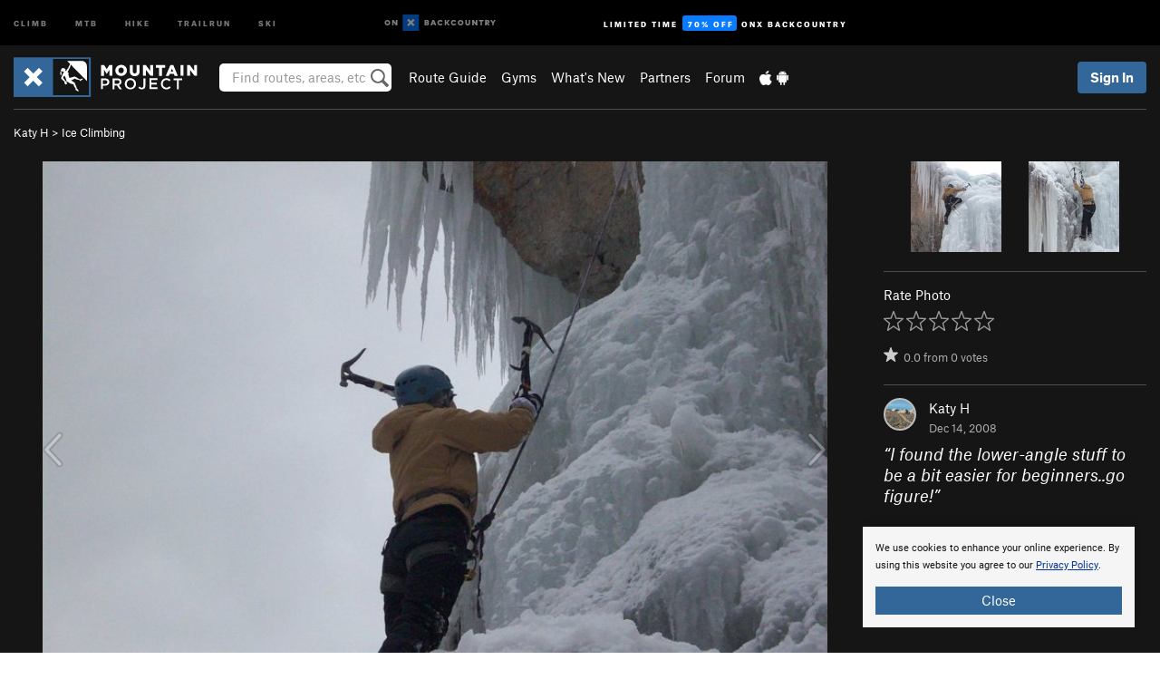

--- FILE ---
content_type: text/html; charset=utf-8
request_url: https://www.google.com/recaptcha/enterprise/anchor?ar=1&k=6LdFNV0jAAAAAJb9kqjVRGnzoAzDwSuJU1LLcyLn&co=aHR0cHM6Ly93d3cubW91bnRhaW5wcm9qZWN0LmNvbTo0NDM.&hl=en&v=PoyoqOPhxBO7pBk68S4YbpHZ&size=invisible&anchor-ms=20000&execute-ms=30000&cb=t99ibi55eivw
body_size: 49752
content:
<!DOCTYPE HTML><html dir="ltr" lang="en"><head><meta http-equiv="Content-Type" content="text/html; charset=UTF-8">
<meta http-equiv="X-UA-Compatible" content="IE=edge">
<title>reCAPTCHA</title>
<style type="text/css">
/* cyrillic-ext */
@font-face {
  font-family: 'Roboto';
  font-style: normal;
  font-weight: 400;
  font-stretch: 100%;
  src: url(//fonts.gstatic.com/s/roboto/v48/KFO7CnqEu92Fr1ME7kSn66aGLdTylUAMa3GUBHMdazTgWw.woff2) format('woff2');
  unicode-range: U+0460-052F, U+1C80-1C8A, U+20B4, U+2DE0-2DFF, U+A640-A69F, U+FE2E-FE2F;
}
/* cyrillic */
@font-face {
  font-family: 'Roboto';
  font-style: normal;
  font-weight: 400;
  font-stretch: 100%;
  src: url(//fonts.gstatic.com/s/roboto/v48/KFO7CnqEu92Fr1ME7kSn66aGLdTylUAMa3iUBHMdazTgWw.woff2) format('woff2');
  unicode-range: U+0301, U+0400-045F, U+0490-0491, U+04B0-04B1, U+2116;
}
/* greek-ext */
@font-face {
  font-family: 'Roboto';
  font-style: normal;
  font-weight: 400;
  font-stretch: 100%;
  src: url(//fonts.gstatic.com/s/roboto/v48/KFO7CnqEu92Fr1ME7kSn66aGLdTylUAMa3CUBHMdazTgWw.woff2) format('woff2');
  unicode-range: U+1F00-1FFF;
}
/* greek */
@font-face {
  font-family: 'Roboto';
  font-style: normal;
  font-weight: 400;
  font-stretch: 100%;
  src: url(//fonts.gstatic.com/s/roboto/v48/KFO7CnqEu92Fr1ME7kSn66aGLdTylUAMa3-UBHMdazTgWw.woff2) format('woff2');
  unicode-range: U+0370-0377, U+037A-037F, U+0384-038A, U+038C, U+038E-03A1, U+03A3-03FF;
}
/* math */
@font-face {
  font-family: 'Roboto';
  font-style: normal;
  font-weight: 400;
  font-stretch: 100%;
  src: url(//fonts.gstatic.com/s/roboto/v48/KFO7CnqEu92Fr1ME7kSn66aGLdTylUAMawCUBHMdazTgWw.woff2) format('woff2');
  unicode-range: U+0302-0303, U+0305, U+0307-0308, U+0310, U+0312, U+0315, U+031A, U+0326-0327, U+032C, U+032F-0330, U+0332-0333, U+0338, U+033A, U+0346, U+034D, U+0391-03A1, U+03A3-03A9, U+03B1-03C9, U+03D1, U+03D5-03D6, U+03F0-03F1, U+03F4-03F5, U+2016-2017, U+2034-2038, U+203C, U+2040, U+2043, U+2047, U+2050, U+2057, U+205F, U+2070-2071, U+2074-208E, U+2090-209C, U+20D0-20DC, U+20E1, U+20E5-20EF, U+2100-2112, U+2114-2115, U+2117-2121, U+2123-214F, U+2190, U+2192, U+2194-21AE, U+21B0-21E5, U+21F1-21F2, U+21F4-2211, U+2213-2214, U+2216-22FF, U+2308-230B, U+2310, U+2319, U+231C-2321, U+2336-237A, U+237C, U+2395, U+239B-23B7, U+23D0, U+23DC-23E1, U+2474-2475, U+25AF, U+25B3, U+25B7, U+25BD, U+25C1, U+25CA, U+25CC, U+25FB, U+266D-266F, U+27C0-27FF, U+2900-2AFF, U+2B0E-2B11, U+2B30-2B4C, U+2BFE, U+3030, U+FF5B, U+FF5D, U+1D400-1D7FF, U+1EE00-1EEFF;
}
/* symbols */
@font-face {
  font-family: 'Roboto';
  font-style: normal;
  font-weight: 400;
  font-stretch: 100%;
  src: url(//fonts.gstatic.com/s/roboto/v48/KFO7CnqEu92Fr1ME7kSn66aGLdTylUAMaxKUBHMdazTgWw.woff2) format('woff2');
  unicode-range: U+0001-000C, U+000E-001F, U+007F-009F, U+20DD-20E0, U+20E2-20E4, U+2150-218F, U+2190, U+2192, U+2194-2199, U+21AF, U+21E6-21F0, U+21F3, U+2218-2219, U+2299, U+22C4-22C6, U+2300-243F, U+2440-244A, U+2460-24FF, U+25A0-27BF, U+2800-28FF, U+2921-2922, U+2981, U+29BF, U+29EB, U+2B00-2BFF, U+4DC0-4DFF, U+FFF9-FFFB, U+10140-1018E, U+10190-1019C, U+101A0, U+101D0-101FD, U+102E0-102FB, U+10E60-10E7E, U+1D2C0-1D2D3, U+1D2E0-1D37F, U+1F000-1F0FF, U+1F100-1F1AD, U+1F1E6-1F1FF, U+1F30D-1F30F, U+1F315, U+1F31C, U+1F31E, U+1F320-1F32C, U+1F336, U+1F378, U+1F37D, U+1F382, U+1F393-1F39F, U+1F3A7-1F3A8, U+1F3AC-1F3AF, U+1F3C2, U+1F3C4-1F3C6, U+1F3CA-1F3CE, U+1F3D4-1F3E0, U+1F3ED, U+1F3F1-1F3F3, U+1F3F5-1F3F7, U+1F408, U+1F415, U+1F41F, U+1F426, U+1F43F, U+1F441-1F442, U+1F444, U+1F446-1F449, U+1F44C-1F44E, U+1F453, U+1F46A, U+1F47D, U+1F4A3, U+1F4B0, U+1F4B3, U+1F4B9, U+1F4BB, U+1F4BF, U+1F4C8-1F4CB, U+1F4D6, U+1F4DA, U+1F4DF, U+1F4E3-1F4E6, U+1F4EA-1F4ED, U+1F4F7, U+1F4F9-1F4FB, U+1F4FD-1F4FE, U+1F503, U+1F507-1F50B, U+1F50D, U+1F512-1F513, U+1F53E-1F54A, U+1F54F-1F5FA, U+1F610, U+1F650-1F67F, U+1F687, U+1F68D, U+1F691, U+1F694, U+1F698, U+1F6AD, U+1F6B2, U+1F6B9-1F6BA, U+1F6BC, U+1F6C6-1F6CF, U+1F6D3-1F6D7, U+1F6E0-1F6EA, U+1F6F0-1F6F3, U+1F6F7-1F6FC, U+1F700-1F7FF, U+1F800-1F80B, U+1F810-1F847, U+1F850-1F859, U+1F860-1F887, U+1F890-1F8AD, U+1F8B0-1F8BB, U+1F8C0-1F8C1, U+1F900-1F90B, U+1F93B, U+1F946, U+1F984, U+1F996, U+1F9E9, U+1FA00-1FA6F, U+1FA70-1FA7C, U+1FA80-1FA89, U+1FA8F-1FAC6, U+1FACE-1FADC, U+1FADF-1FAE9, U+1FAF0-1FAF8, U+1FB00-1FBFF;
}
/* vietnamese */
@font-face {
  font-family: 'Roboto';
  font-style: normal;
  font-weight: 400;
  font-stretch: 100%;
  src: url(//fonts.gstatic.com/s/roboto/v48/KFO7CnqEu92Fr1ME7kSn66aGLdTylUAMa3OUBHMdazTgWw.woff2) format('woff2');
  unicode-range: U+0102-0103, U+0110-0111, U+0128-0129, U+0168-0169, U+01A0-01A1, U+01AF-01B0, U+0300-0301, U+0303-0304, U+0308-0309, U+0323, U+0329, U+1EA0-1EF9, U+20AB;
}
/* latin-ext */
@font-face {
  font-family: 'Roboto';
  font-style: normal;
  font-weight: 400;
  font-stretch: 100%;
  src: url(//fonts.gstatic.com/s/roboto/v48/KFO7CnqEu92Fr1ME7kSn66aGLdTylUAMa3KUBHMdazTgWw.woff2) format('woff2');
  unicode-range: U+0100-02BA, U+02BD-02C5, U+02C7-02CC, U+02CE-02D7, U+02DD-02FF, U+0304, U+0308, U+0329, U+1D00-1DBF, U+1E00-1E9F, U+1EF2-1EFF, U+2020, U+20A0-20AB, U+20AD-20C0, U+2113, U+2C60-2C7F, U+A720-A7FF;
}
/* latin */
@font-face {
  font-family: 'Roboto';
  font-style: normal;
  font-weight: 400;
  font-stretch: 100%;
  src: url(//fonts.gstatic.com/s/roboto/v48/KFO7CnqEu92Fr1ME7kSn66aGLdTylUAMa3yUBHMdazQ.woff2) format('woff2');
  unicode-range: U+0000-00FF, U+0131, U+0152-0153, U+02BB-02BC, U+02C6, U+02DA, U+02DC, U+0304, U+0308, U+0329, U+2000-206F, U+20AC, U+2122, U+2191, U+2193, U+2212, U+2215, U+FEFF, U+FFFD;
}
/* cyrillic-ext */
@font-face {
  font-family: 'Roboto';
  font-style: normal;
  font-weight: 500;
  font-stretch: 100%;
  src: url(//fonts.gstatic.com/s/roboto/v48/KFO7CnqEu92Fr1ME7kSn66aGLdTylUAMa3GUBHMdazTgWw.woff2) format('woff2');
  unicode-range: U+0460-052F, U+1C80-1C8A, U+20B4, U+2DE0-2DFF, U+A640-A69F, U+FE2E-FE2F;
}
/* cyrillic */
@font-face {
  font-family: 'Roboto';
  font-style: normal;
  font-weight: 500;
  font-stretch: 100%;
  src: url(//fonts.gstatic.com/s/roboto/v48/KFO7CnqEu92Fr1ME7kSn66aGLdTylUAMa3iUBHMdazTgWw.woff2) format('woff2');
  unicode-range: U+0301, U+0400-045F, U+0490-0491, U+04B0-04B1, U+2116;
}
/* greek-ext */
@font-face {
  font-family: 'Roboto';
  font-style: normal;
  font-weight: 500;
  font-stretch: 100%;
  src: url(//fonts.gstatic.com/s/roboto/v48/KFO7CnqEu92Fr1ME7kSn66aGLdTylUAMa3CUBHMdazTgWw.woff2) format('woff2');
  unicode-range: U+1F00-1FFF;
}
/* greek */
@font-face {
  font-family: 'Roboto';
  font-style: normal;
  font-weight: 500;
  font-stretch: 100%;
  src: url(//fonts.gstatic.com/s/roboto/v48/KFO7CnqEu92Fr1ME7kSn66aGLdTylUAMa3-UBHMdazTgWw.woff2) format('woff2');
  unicode-range: U+0370-0377, U+037A-037F, U+0384-038A, U+038C, U+038E-03A1, U+03A3-03FF;
}
/* math */
@font-face {
  font-family: 'Roboto';
  font-style: normal;
  font-weight: 500;
  font-stretch: 100%;
  src: url(//fonts.gstatic.com/s/roboto/v48/KFO7CnqEu92Fr1ME7kSn66aGLdTylUAMawCUBHMdazTgWw.woff2) format('woff2');
  unicode-range: U+0302-0303, U+0305, U+0307-0308, U+0310, U+0312, U+0315, U+031A, U+0326-0327, U+032C, U+032F-0330, U+0332-0333, U+0338, U+033A, U+0346, U+034D, U+0391-03A1, U+03A3-03A9, U+03B1-03C9, U+03D1, U+03D5-03D6, U+03F0-03F1, U+03F4-03F5, U+2016-2017, U+2034-2038, U+203C, U+2040, U+2043, U+2047, U+2050, U+2057, U+205F, U+2070-2071, U+2074-208E, U+2090-209C, U+20D0-20DC, U+20E1, U+20E5-20EF, U+2100-2112, U+2114-2115, U+2117-2121, U+2123-214F, U+2190, U+2192, U+2194-21AE, U+21B0-21E5, U+21F1-21F2, U+21F4-2211, U+2213-2214, U+2216-22FF, U+2308-230B, U+2310, U+2319, U+231C-2321, U+2336-237A, U+237C, U+2395, U+239B-23B7, U+23D0, U+23DC-23E1, U+2474-2475, U+25AF, U+25B3, U+25B7, U+25BD, U+25C1, U+25CA, U+25CC, U+25FB, U+266D-266F, U+27C0-27FF, U+2900-2AFF, U+2B0E-2B11, U+2B30-2B4C, U+2BFE, U+3030, U+FF5B, U+FF5D, U+1D400-1D7FF, U+1EE00-1EEFF;
}
/* symbols */
@font-face {
  font-family: 'Roboto';
  font-style: normal;
  font-weight: 500;
  font-stretch: 100%;
  src: url(//fonts.gstatic.com/s/roboto/v48/KFO7CnqEu92Fr1ME7kSn66aGLdTylUAMaxKUBHMdazTgWw.woff2) format('woff2');
  unicode-range: U+0001-000C, U+000E-001F, U+007F-009F, U+20DD-20E0, U+20E2-20E4, U+2150-218F, U+2190, U+2192, U+2194-2199, U+21AF, U+21E6-21F0, U+21F3, U+2218-2219, U+2299, U+22C4-22C6, U+2300-243F, U+2440-244A, U+2460-24FF, U+25A0-27BF, U+2800-28FF, U+2921-2922, U+2981, U+29BF, U+29EB, U+2B00-2BFF, U+4DC0-4DFF, U+FFF9-FFFB, U+10140-1018E, U+10190-1019C, U+101A0, U+101D0-101FD, U+102E0-102FB, U+10E60-10E7E, U+1D2C0-1D2D3, U+1D2E0-1D37F, U+1F000-1F0FF, U+1F100-1F1AD, U+1F1E6-1F1FF, U+1F30D-1F30F, U+1F315, U+1F31C, U+1F31E, U+1F320-1F32C, U+1F336, U+1F378, U+1F37D, U+1F382, U+1F393-1F39F, U+1F3A7-1F3A8, U+1F3AC-1F3AF, U+1F3C2, U+1F3C4-1F3C6, U+1F3CA-1F3CE, U+1F3D4-1F3E0, U+1F3ED, U+1F3F1-1F3F3, U+1F3F5-1F3F7, U+1F408, U+1F415, U+1F41F, U+1F426, U+1F43F, U+1F441-1F442, U+1F444, U+1F446-1F449, U+1F44C-1F44E, U+1F453, U+1F46A, U+1F47D, U+1F4A3, U+1F4B0, U+1F4B3, U+1F4B9, U+1F4BB, U+1F4BF, U+1F4C8-1F4CB, U+1F4D6, U+1F4DA, U+1F4DF, U+1F4E3-1F4E6, U+1F4EA-1F4ED, U+1F4F7, U+1F4F9-1F4FB, U+1F4FD-1F4FE, U+1F503, U+1F507-1F50B, U+1F50D, U+1F512-1F513, U+1F53E-1F54A, U+1F54F-1F5FA, U+1F610, U+1F650-1F67F, U+1F687, U+1F68D, U+1F691, U+1F694, U+1F698, U+1F6AD, U+1F6B2, U+1F6B9-1F6BA, U+1F6BC, U+1F6C6-1F6CF, U+1F6D3-1F6D7, U+1F6E0-1F6EA, U+1F6F0-1F6F3, U+1F6F7-1F6FC, U+1F700-1F7FF, U+1F800-1F80B, U+1F810-1F847, U+1F850-1F859, U+1F860-1F887, U+1F890-1F8AD, U+1F8B0-1F8BB, U+1F8C0-1F8C1, U+1F900-1F90B, U+1F93B, U+1F946, U+1F984, U+1F996, U+1F9E9, U+1FA00-1FA6F, U+1FA70-1FA7C, U+1FA80-1FA89, U+1FA8F-1FAC6, U+1FACE-1FADC, U+1FADF-1FAE9, U+1FAF0-1FAF8, U+1FB00-1FBFF;
}
/* vietnamese */
@font-face {
  font-family: 'Roboto';
  font-style: normal;
  font-weight: 500;
  font-stretch: 100%;
  src: url(//fonts.gstatic.com/s/roboto/v48/KFO7CnqEu92Fr1ME7kSn66aGLdTylUAMa3OUBHMdazTgWw.woff2) format('woff2');
  unicode-range: U+0102-0103, U+0110-0111, U+0128-0129, U+0168-0169, U+01A0-01A1, U+01AF-01B0, U+0300-0301, U+0303-0304, U+0308-0309, U+0323, U+0329, U+1EA0-1EF9, U+20AB;
}
/* latin-ext */
@font-face {
  font-family: 'Roboto';
  font-style: normal;
  font-weight: 500;
  font-stretch: 100%;
  src: url(//fonts.gstatic.com/s/roboto/v48/KFO7CnqEu92Fr1ME7kSn66aGLdTylUAMa3KUBHMdazTgWw.woff2) format('woff2');
  unicode-range: U+0100-02BA, U+02BD-02C5, U+02C7-02CC, U+02CE-02D7, U+02DD-02FF, U+0304, U+0308, U+0329, U+1D00-1DBF, U+1E00-1E9F, U+1EF2-1EFF, U+2020, U+20A0-20AB, U+20AD-20C0, U+2113, U+2C60-2C7F, U+A720-A7FF;
}
/* latin */
@font-face {
  font-family: 'Roboto';
  font-style: normal;
  font-weight: 500;
  font-stretch: 100%;
  src: url(//fonts.gstatic.com/s/roboto/v48/KFO7CnqEu92Fr1ME7kSn66aGLdTylUAMa3yUBHMdazQ.woff2) format('woff2');
  unicode-range: U+0000-00FF, U+0131, U+0152-0153, U+02BB-02BC, U+02C6, U+02DA, U+02DC, U+0304, U+0308, U+0329, U+2000-206F, U+20AC, U+2122, U+2191, U+2193, U+2212, U+2215, U+FEFF, U+FFFD;
}
/* cyrillic-ext */
@font-face {
  font-family: 'Roboto';
  font-style: normal;
  font-weight: 900;
  font-stretch: 100%;
  src: url(//fonts.gstatic.com/s/roboto/v48/KFO7CnqEu92Fr1ME7kSn66aGLdTylUAMa3GUBHMdazTgWw.woff2) format('woff2');
  unicode-range: U+0460-052F, U+1C80-1C8A, U+20B4, U+2DE0-2DFF, U+A640-A69F, U+FE2E-FE2F;
}
/* cyrillic */
@font-face {
  font-family: 'Roboto';
  font-style: normal;
  font-weight: 900;
  font-stretch: 100%;
  src: url(//fonts.gstatic.com/s/roboto/v48/KFO7CnqEu92Fr1ME7kSn66aGLdTylUAMa3iUBHMdazTgWw.woff2) format('woff2');
  unicode-range: U+0301, U+0400-045F, U+0490-0491, U+04B0-04B1, U+2116;
}
/* greek-ext */
@font-face {
  font-family: 'Roboto';
  font-style: normal;
  font-weight: 900;
  font-stretch: 100%;
  src: url(//fonts.gstatic.com/s/roboto/v48/KFO7CnqEu92Fr1ME7kSn66aGLdTylUAMa3CUBHMdazTgWw.woff2) format('woff2');
  unicode-range: U+1F00-1FFF;
}
/* greek */
@font-face {
  font-family: 'Roboto';
  font-style: normal;
  font-weight: 900;
  font-stretch: 100%;
  src: url(//fonts.gstatic.com/s/roboto/v48/KFO7CnqEu92Fr1ME7kSn66aGLdTylUAMa3-UBHMdazTgWw.woff2) format('woff2');
  unicode-range: U+0370-0377, U+037A-037F, U+0384-038A, U+038C, U+038E-03A1, U+03A3-03FF;
}
/* math */
@font-face {
  font-family: 'Roboto';
  font-style: normal;
  font-weight: 900;
  font-stretch: 100%;
  src: url(//fonts.gstatic.com/s/roboto/v48/KFO7CnqEu92Fr1ME7kSn66aGLdTylUAMawCUBHMdazTgWw.woff2) format('woff2');
  unicode-range: U+0302-0303, U+0305, U+0307-0308, U+0310, U+0312, U+0315, U+031A, U+0326-0327, U+032C, U+032F-0330, U+0332-0333, U+0338, U+033A, U+0346, U+034D, U+0391-03A1, U+03A3-03A9, U+03B1-03C9, U+03D1, U+03D5-03D6, U+03F0-03F1, U+03F4-03F5, U+2016-2017, U+2034-2038, U+203C, U+2040, U+2043, U+2047, U+2050, U+2057, U+205F, U+2070-2071, U+2074-208E, U+2090-209C, U+20D0-20DC, U+20E1, U+20E5-20EF, U+2100-2112, U+2114-2115, U+2117-2121, U+2123-214F, U+2190, U+2192, U+2194-21AE, U+21B0-21E5, U+21F1-21F2, U+21F4-2211, U+2213-2214, U+2216-22FF, U+2308-230B, U+2310, U+2319, U+231C-2321, U+2336-237A, U+237C, U+2395, U+239B-23B7, U+23D0, U+23DC-23E1, U+2474-2475, U+25AF, U+25B3, U+25B7, U+25BD, U+25C1, U+25CA, U+25CC, U+25FB, U+266D-266F, U+27C0-27FF, U+2900-2AFF, U+2B0E-2B11, U+2B30-2B4C, U+2BFE, U+3030, U+FF5B, U+FF5D, U+1D400-1D7FF, U+1EE00-1EEFF;
}
/* symbols */
@font-face {
  font-family: 'Roboto';
  font-style: normal;
  font-weight: 900;
  font-stretch: 100%;
  src: url(//fonts.gstatic.com/s/roboto/v48/KFO7CnqEu92Fr1ME7kSn66aGLdTylUAMaxKUBHMdazTgWw.woff2) format('woff2');
  unicode-range: U+0001-000C, U+000E-001F, U+007F-009F, U+20DD-20E0, U+20E2-20E4, U+2150-218F, U+2190, U+2192, U+2194-2199, U+21AF, U+21E6-21F0, U+21F3, U+2218-2219, U+2299, U+22C4-22C6, U+2300-243F, U+2440-244A, U+2460-24FF, U+25A0-27BF, U+2800-28FF, U+2921-2922, U+2981, U+29BF, U+29EB, U+2B00-2BFF, U+4DC0-4DFF, U+FFF9-FFFB, U+10140-1018E, U+10190-1019C, U+101A0, U+101D0-101FD, U+102E0-102FB, U+10E60-10E7E, U+1D2C0-1D2D3, U+1D2E0-1D37F, U+1F000-1F0FF, U+1F100-1F1AD, U+1F1E6-1F1FF, U+1F30D-1F30F, U+1F315, U+1F31C, U+1F31E, U+1F320-1F32C, U+1F336, U+1F378, U+1F37D, U+1F382, U+1F393-1F39F, U+1F3A7-1F3A8, U+1F3AC-1F3AF, U+1F3C2, U+1F3C4-1F3C6, U+1F3CA-1F3CE, U+1F3D4-1F3E0, U+1F3ED, U+1F3F1-1F3F3, U+1F3F5-1F3F7, U+1F408, U+1F415, U+1F41F, U+1F426, U+1F43F, U+1F441-1F442, U+1F444, U+1F446-1F449, U+1F44C-1F44E, U+1F453, U+1F46A, U+1F47D, U+1F4A3, U+1F4B0, U+1F4B3, U+1F4B9, U+1F4BB, U+1F4BF, U+1F4C8-1F4CB, U+1F4D6, U+1F4DA, U+1F4DF, U+1F4E3-1F4E6, U+1F4EA-1F4ED, U+1F4F7, U+1F4F9-1F4FB, U+1F4FD-1F4FE, U+1F503, U+1F507-1F50B, U+1F50D, U+1F512-1F513, U+1F53E-1F54A, U+1F54F-1F5FA, U+1F610, U+1F650-1F67F, U+1F687, U+1F68D, U+1F691, U+1F694, U+1F698, U+1F6AD, U+1F6B2, U+1F6B9-1F6BA, U+1F6BC, U+1F6C6-1F6CF, U+1F6D3-1F6D7, U+1F6E0-1F6EA, U+1F6F0-1F6F3, U+1F6F7-1F6FC, U+1F700-1F7FF, U+1F800-1F80B, U+1F810-1F847, U+1F850-1F859, U+1F860-1F887, U+1F890-1F8AD, U+1F8B0-1F8BB, U+1F8C0-1F8C1, U+1F900-1F90B, U+1F93B, U+1F946, U+1F984, U+1F996, U+1F9E9, U+1FA00-1FA6F, U+1FA70-1FA7C, U+1FA80-1FA89, U+1FA8F-1FAC6, U+1FACE-1FADC, U+1FADF-1FAE9, U+1FAF0-1FAF8, U+1FB00-1FBFF;
}
/* vietnamese */
@font-face {
  font-family: 'Roboto';
  font-style: normal;
  font-weight: 900;
  font-stretch: 100%;
  src: url(//fonts.gstatic.com/s/roboto/v48/KFO7CnqEu92Fr1ME7kSn66aGLdTylUAMa3OUBHMdazTgWw.woff2) format('woff2');
  unicode-range: U+0102-0103, U+0110-0111, U+0128-0129, U+0168-0169, U+01A0-01A1, U+01AF-01B0, U+0300-0301, U+0303-0304, U+0308-0309, U+0323, U+0329, U+1EA0-1EF9, U+20AB;
}
/* latin-ext */
@font-face {
  font-family: 'Roboto';
  font-style: normal;
  font-weight: 900;
  font-stretch: 100%;
  src: url(//fonts.gstatic.com/s/roboto/v48/KFO7CnqEu92Fr1ME7kSn66aGLdTylUAMa3KUBHMdazTgWw.woff2) format('woff2');
  unicode-range: U+0100-02BA, U+02BD-02C5, U+02C7-02CC, U+02CE-02D7, U+02DD-02FF, U+0304, U+0308, U+0329, U+1D00-1DBF, U+1E00-1E9F, U+1EF2-1EFF, U+2020, U+20A0-20AB, U+20AD-20C0, U+2113, U+2C60-2C7F, U+A720-A7FF;
}
/* latin */
@font-face {
  font-family: 'Roboto';
  font-style: normal;
  font-weight: 900;
  font-stretch: 100%;
  src: url(//fonts.gstatic.com/s/roboto/v48/KFO7CnqEu92Fr1ME7kSn66aGLdTylUAMa3yUBHMdazQ.woff2) format('woff2');
  unicode-range: U+0000-00FF, U+0131, U+0152-0153, U+02BB-02BC, U+02C6, U+02DA, U+02DC, U+0304, U+0308, U+0329, U+2000-206F, U+20AC, U+2122, U+2191, U+2193, U+2212, U+2215, U+FEFF, U+FFFD;
}

</style>
<link rel="stylesheet" type="text/css" href="https://www.gstatic.com/recaptcha/releases/PoyoqOPhxBO7pBk68S4YbpHZ/styles__ltr.css">
<script nonce="X-k2ojtJip_KcL_RppS5Xw" type="text/javascript">window['__recaptcha_api'] = 'https://www.google.com/recaptcha/enterprise/';</script>
<script type="text/javascript" src="https://www.gstatic.com/recaptcha/releases/PoyoqOPhxBO7pBk68S4YbpHZ/recaptcha__en.js" nonce="X-k2ojtJip_KcL_RppS5Xw">
      
    </script></head>
<body><div id="rc-anchor-alert" class="rc-anchor-alert"></div>
<input type="hidden" id="recaptcha-token" value="[base64]">
<script type="text/javascript" nonce="X-k2ojtJip_KcL_RppS5Xw">
      recaptcha.anchor.Main.init("[\x22ainput\x22,[\x22bgdata\x22,\x22\x22,\[base64]/[base64]/[base64]/[base64]/cjw8ejpyPj4+eil9Y2F0Y2gobCl7dGhyb3cgbDt9fSxIPWZ1bmN0aW9uKHcsdCx6KXtpZih3PT0xOTR8fHc9PTIwOCl0LnZbd10/dC52W3ddLmNvbmNhdCh6KTp0LnZbd109b2Yoeix0KTtlbHNle2lmKHQuYkImJnchPTMxNylyZXR1cm47dz09NjZ8fHc9PTEyMnx8dz09NDcwfHx3PT00NHx8dz09NDE2fHx3PT0zOTd8fHc9PTQyMXx8dz09Njh8fHc9PTcwfHx3PT0xODQ/[base64]/[base64]/[base64]/bmV3IGRbVl0oSlswXSk6cD09Mj9uZXcgZFtWXShKWzBdLEpbMV0pOnA9PTM/bmV3IGRbVl0oSlswXSxKWzFdLEpbMl0pOnA9PTQ/[base64]/[base64]/[base64]/[base64]\x22,\[base64]\x22,\x22QcORL8OCLcKvDyLDt8ONXFt2ESBDwpJYBBF7JsKOwoJiaBZOw6UWw7vCqwrDqFFYwrlObzrCmcKzwrE/G8OPwoohworDrE3Csz9uPVfCh8KOC8OyOGrDqFPDkwc2w7/CoXB2J8Kgwpl8XAPDmMOowovDoMOOw7DCpMOKf8OAHMKNe8O5ZMOvwo5EYMKfZSwIwonDjmrDuMKfVcOLw7gAaMOlT8OYw4hEw70Ywq/CncKbYCDDuzbCoA4WwqTCnm/CrsOxYMO8wqsfU8KmGSZCw5AMdMOIICAWeldbwr3Cj8Kaw7nDk3YWR8KSwpd3IUTDiiQNVMOMYMKVwp9gwoFcw6FNwpbDqcKbAcO3T8KxwqrDpVnDmEk6wqPCqMKIK8OcRsOFf8O7QcOvKsKASsOlCTFSfMONOAtmPkM/wpJOK8OVw5rCucO8wpLCoErDhDzDicOXUcKIWl90wocyLyx6JsKyw6MFI8Oiw4nCvcOYCkcvf8KAwqnCs3xLwpvCkA3CuTIqw4l5CCsWw7nDq2VwRHzCvRZ9w7PCpQrCnWUDw75CCsOZw7vDtQHDg8Kyw4oWwrzCkkhXwoBFWcOncMKvVsKbVn/DjBtSOEAmEcO/AjY6w77Cjl/[base64]/CpsKTf8KewqkvwoxwRXwZE8Omw4nDpsOzdsK3H8OHw5zCuCkCw7LCssKeEcKNJy/Dn3MCwozDg8KnwqTDrsKaw79sM8Orw5wVGcKECVAhwqHDsSURQkYuGgHDmETDgQ50cAnCisOkw7dkSsKrKCNJw5FkYcOawrF2w5fCljMWRsONwod3YsKBwroLT0lnw4g2wrgEwrjDpcKmw5HDm1V+w5QPw4HDrB07dcO/wpx/ZMKPIkbCtzDDsEocasKfTVjCsRJkIMKdOsKNw7/CqwTDqF09wqEEwqZrw7Nkw7/DtsO1w6/DucKvfBfDlCA2U19BFxIhwoBfwokiwpdGw5tELh7CthLCj8K0wos4w6Niw4fCu0QAw4bCpjPDm8Kaw7rCrkrDqSnCgsOdFRtXM8OHw69TwqjCtcOzwrstwrZEw6ExSMOXwp/Dq8KAL3rCkMOnwpYPw5rDmTosw6rDn8KdCEQzUjnCsDN2YMOFW2jDrMKQwqzCrQXCm8OYw4TCl8KowpIwRMKUZ8KnO8OZwqrDgUJ2wpRXwo/Ct2kNAsKaZ8K4VijCsFEJJsKVwqvDvMOrHhMsPU3CmlXCvnbCo14kO8OMRsOlV2LCqGTDqRzDjWHDmMOmX8OCwqLCg8OXwrV4HWTCiMO3JsOOwqLCgsKZOcKnYQZ7QmXDmcOIO8KqLEcqw59Tw5PDpRgcw7HDhsKIwqMww7wmf380HwBuwoNewr/CoVceb8KRwqnChgIHHjTDtjYOAMKrVcO7WhfDrsOowrg8JcK3EC0Mw41jw7rDk8O4IBXDpBDDoMKjFUI+wqDCscK9w77CucObwpHCjVIHwrfCqzXCjsOBGXpTTQ0iwrTCu8OSw5LCrcKWw4cecAAnChoUwqbCvXPDhH/CisOYw7HDvMKFQWzDrDfCusKOw5nDhcKRwoQSJQnCviI9IhLCmsOZIUHCvHjCj8OFwoPCrXkEKSl3wrrDmU3CriB/G21Uw7HDnDJncRBrKsKzaMKQWBXDv8KKasOOw4MJP2JJwrXCpcOIOMKZPQAiFMOjw4fCvzLCmXcVwrbDgcOmwpzCj8Obw7DCqMKowrwWw6nCo8KtFcKKwrHCkSJSwoojeFrCrMKOw4PDhMKyP8O+PF/DoMOMZy3DjnLDjMKlw4weI8K5w4fDvHrCl8K1WwQAPsK/bMOfwp3DnsKNwoA7wqrDkW8Cwp3DhMK1w5AePcOFX8Orf3fClsOdDsKYwq4FNR0kT8KXwoJJwrJnI8KbLcKnw4zCkgrCvcOxLMO4bWrDrMOge8OjaMOAw48OwrDCvsOSHTg1cMOYTyEGwolOw7JVVQYuY8OgYwF0RMKjPTjDtl7Cl8KtwrBPw43Cm8Kjw7/Cn8KkdFINwqxKR8KvBxvDssOewr98V1Vnw4PCkibDrGwoMcOCwpV/wolWBMKHf8O4wpbDo2NqVT8BDmTDgWTDu0XCl8Ovw5jDpsK2E8OsGm1rw53DoygpCMKlw43CpExuDX/CoShQwoN0BMKXNTfDk8OQM8K6LRFpdEk+EcO3FQ/DjMO1wrl6CCMLwp7CtRNcwqDDpcKKfmQWMgdQw7Exwq7CqcOMwpTCuQjDkcKfVcOIwpHDiCXCjF7CsRtHN8Kvch3DicKrMsO0wolRwrHCnjfCk8KHwoJmw6VqwpbCgGxiRMKbGG8Owq9Rwp04wp/CqwAGRsKxw4RlwpnDt8O3w7/ClwUYI17Dr8Kvwqsjw4fCmilKeMOwLsKSw7Nlw5w+ZzLDn8OvwoDDsR5uw7vCpG4cw4fDr2EEwojDiWNXwrdYGBnCm3/DqMKzwqbCqcKcwpl3w5fCq8KSeWPDl8KxbcKBwqxzwpk/w6PCuj8wwpIvwqbDlR5gw4DDsMOTwqRteQzDnVY0w6DClWnDnV7CssO5I8KzW8KPwqrCksKmwqTChcKCD8K0wpnDm8Kgw4FRw5ZhaBwUREEkeMOhfh/DicKKUMKMw5NyJx1WwqZ0MsOXMsK7R8K3w74YwolVGMOEwoxJF8Kow6YJw4BGVsKvdcOEDMOCAk5KwpXCk3jDuMKkwr/DrcKSdcKAaFA+KX8RZHV/wqM7HlfDssOawr4lGjZaw509JmvCi8Oiw67CqkPDssOMRMOxLMKdwoE0c8OqfwMqRHgLc2DDviTDnMKKfMKPw5bCncKNeTTCjcKWagjDtsK/Cy8ME8KeWMOTwpvDtRTDuMK4w4bDg8OAwp7CsGJnNkoowoM9JwHDk8K5wpUswo1/wo8qw7HDjMO4IhsZwr1qwrLDuzvDocOjMMK0F8OEwozDrcK8QWY6wrUpTFAjIsKHwobDpFPDqsOJwogCdMK7OTw5w4rDs2/DpCnCjXfCp8OlwoRNcsO4w6LCmsKdT8OIwoFsw6nDo3LDg8K+fsK9wpYrw4ZGfm8rwrbCrsOzZUhuwphrw7LCp3piw64PPgQaw5YNw7DDicOdGUMFRQzDlcOiwr1oAsKzwoTDoMOXHcK8e8OEK8K2PwfCiMK7wo/Ch8O2CxJOQ0jCl1BEwoLCpF3DrMO/bcOFK8OCeH94HMKUwr7DjMOzw49VPcOUZcKRWsOnLcKLwoN7wr4Ww53CllYHwqDDonpVwp3CkSh3w4fDoW1jWmtoQsKUw6EKAcK0d8OBUMO0O8O7YmEhwqZeKirCnsOCwoDDhz3CsRY4wqF9DcKjfcKfwojCqTBNd8OBw6jCihNUw5rCocO2wrBJw5vCq8OHVT/CtsO0HWYbw7XCk8K5w4s/wpIcw67Dhh9wwozDnl5zw6nCgsOLf8K9wqQwVMKcw61ewq4hw5fCjcOlw5lVf8K4w6nCtMO0w69uw6XCu8O7w7vDmW/DjhADDEfCn0hXazdcJcKfeMOCw7Iuwr1Xw7DDrj06w4kVw43DhCnChcKww6LDtsOyNsODwrt0woBoaBRWHMO9wpUBw4rDucOfwp3Chm3Dk8OPHiNaacKbNC9kWxI+XTTDmAI7w7HCuWkiAsKjV8Ozw7/CkXXCmks/wq8TbMOjBQJ/wrZiPwTDiMKnw6JCwrh6InbDm3ECccKuw4FMPsOdEmbDqcKhwozDgCHCgMOEwqN/w6lof8Oma8KawpDDtcK2fwfCjMOOw6/CisOMLz7CsFXDoQhpwo0iwojCoMOCbVfDtmnCrcOnAzDCnsKXwqQCNcOHw7QQw4UZOgsmEcK+O3nCscKkw7F8w6/CisKww7MzBAXDvUPCnBVxw7Aiwq8dLzUkw51JJz7DhC4fw6TDjMK2DBdPwoV3w4kvw4TCqB7CiGbCssOHw7HDu8KXKg5PSsK/wqrCmCLDkAYjDcOeN8OEw44kJsOnwqTCkMK4wovDjcOlFxBOdkDDgFnCocKLwpPCpSNLw5jDlcO7XH3CqsKsBsOGFcOxw7zDtw7CuDo+ZXfCt28BwpLCkg9qe8KrNMO4amTCkh/[base64]/[base64]/wpMVw5sPwrNqw4bDjsKgwpTDgybDhcO7XhHCqsOnPcKMQEvDgRAHwpUtPcKmw4rCg8OKwq5ow55NwoAdHgDDhknDuVRWw4XDq8O3R8OaPlcuwpgMwofCiMKPw7PCtMKqw4rDgMKSwo1TwpcMJgF0wqUGRcKUw6rDiSRPCD40bcOawo7Dj8OVCWDDsR7Dri5/R8Kqw7XDnMObw4zCg0lrwo7CqMOPKMOxwr0SbQXCnsOqNhwgw7PDs07DuD9ZwqBIBkgcb2fDmHvCgsKsGynDpsKXwocVZsO5wrzCn8OQw4fChMOuwpPDlTHCqnXDscK7aU/CiMKYDyfDgMKKw73Drl/CmsK/QRjDqcKeX8K6w5fCvQ/DkVtCw60ucGjCjMOHTsKFT8OCAsOMFMKIw5w1c1DCuCTDiMKJAMOKw4fDpQ7CnkUNw6bCtcO8wrnCscKtHjXCgsKuw405AAfCpcKcIExGYV3DusOIYDseNcKXC8K6T8Oaw73Cj8OhMsOrOcOywrIkW3LCisO/wp/[base64]/CkMOBwoDDtMKUL8OawoRKwp5pZ8OMw7fCrMOpwpnDkMKBw4fCqFNlwpTCu1ddF2zChDfCoTsnwo/Cp8OSS8O9wpXDicKbw5Q4U2rCjgLCo8KcwofCvBUxwpYZGsONw5nCvMKMw6PCsMKOP8O/MMKhw4LDrsOGw47CvSjCgGwTw5PCkSDCnHJ6woTCpT5kw4nDp1s2w4PCskrDnTfDl8KKAsKpJMOiUMOqw7k/wp/Clk/CrsOgw5Ixw648BxgNwrV/EFJQw6Ykwr4Qw6s/w7LCq8OxK8OywpfDlMOCBsOmIkBeZMKMJgTCqjfDmAPDh8OSCsOrDsKjwpEJw7PDt2zDpMOGw6bDlsODO2xWwp0Hwr/DvsKAw7cKJUgCBsKWaADDisKkYFzDpcKhScK+VUjDgxojecK4w5XCsQXDu8OLaWkbwosawqkNwrhrM0Qfwq1pwpnDoUdjLcOsSMKVwrVFUGETAkbDhDN/wofDtEXDo8KBZWHDl8OSMcOIw5zDlsOHKcKNFcKJO1vCgMOxGDVdw7IBGMKMMMObwp7DnjczEFPDhzMiw5Vswr8sSCczEcKyacKkwr9bwr8AwpMHUcKRwqo+woBSYsOOV8ODwpUqwo3DoMOvI1Z0MBnCp8O8woPDpcODw47DusK/wrZiJHbDl8K6XcORw4nCniFScsKPw6JiDzjCvsOQwpPDpgLCosK1dyDCjlDCgzQ0RMOWNl/[base64]/DnMO1w7kxw6XCvMOgwrXDhibClA3DkDISwrBCADDCs8OgwpTDscKUw47ClMKidcKZdsKDw67Co3/DicOMw4Ziw7nCjWVRwoDCp8K0MGUlwpzCrnHDrBnDh8KgwrjCoUEmwr1+woHCg8KTA8K/csKRUGZfdCpGL8KqwrAcwqkNeGppE8OScCIXDQ7CvgpfecKxMQMGG8KOAXDCn2rDgF5mw6pfw5HDkMOow69Nw6LDtBcidQRnwrDDpMOVw6zDohvClzLDk8OywopOw6XCnhtmwqjCu17DisKlw5jDmFEMwoAjw7Z5w7/DvmbDu2zDjXnCrsKVbzfDs8Khw4fDk0Yswo4AD8K2w5Z/ecKXCsOPw6DDg8O0MxfCtcKGw7lqwq1Fw4bCrgR9UUHDi8O3w7PCgzdrTsONwo7DjMKQZjbDuMOMw71JWsOhw5gWacOpw5YsGMK0VxPDpcKhJcOHYwzDoXx+woglXlzDgcKFworDrcO1wpXDpcOOOkwzw57DtMK5woA+Z0TDnsOATGbDq8O/e27Dt8OSw5wKSMOlRcOTwpdlZU7DisK5w7HDvwXCr8Kww6zDvG7DusKYwrYvc2UyGkwIw77DlsOIay/CpRATScO1w7plw7NMw6pcCXLCpMOZBG7CisKkG8OWw4PDuxl9w43CiVl5w6VEw4zDsjPDnMKRwq5kP8OVworDu8KKwoHCk8K3wokCYAfDh38LX8O7w6vCocK6w6PClcKMw5DCkcOGK8OEShbCgcK+wqBAA1Qre8O8ek/DhcODwoDCg8KpaMOiwp/[base64]/DkA9kTwFSR8OeXMKyenjDn8OeZj8nwr/CgcOFwr/Dg3TDlXXCn8OwwpTCoMK7w44VwpDDt8Oyw7TCtxlGCsKPwoDDn8KKw7ANYMOTw7PCmsO+wo4PKMONLz3CjVklw7/CisOhAx7CuhpZw6IuaSdCb2DCocOyeQYAw6dpwrkmQjRfXBZpwoLDtsOZwp9cwoI/MXsZIsKqDEwvNcKLw4zCp8KfasOOT8O1w5LCqcKLJcOkH8Kjw74Owrc8wojCgcKlw7sZwrZDw5nDvMKFLMOcYsOEemvCl8OMwqo8KH7CrcONFlbDgz/[base64]/CtMKTwqwow4DChSTDmys8XwnCrRsKwr/DjRIkTBnCtAbCgsOmQcK/wp8oYjTCncKHD3cfw4LCisOYw7zCsMKeUMOvwrNCGwHClcKJdHESw4fChwTCocOkw7DDv0DDpXDCu8KNYUhEGcK8w4AuCkLDicK0wpACR1zCksK+NcK9HCpvGMO1YxQBOMKbNMK+AVg5fcKww7/Cr8KZS8O4NhVBw7rChGc2w5vClQ/DlsK4w5wQLVnCuMKxY8KcFsOGSMK6CyZpw7g3w63ClynDmsOOMn3CsMOqwqzDm8KtDcKOFEwiMsKhw6LDtRYlHmwRwr/DjsOcF8OybUV1D8OfwobDvMKuwoxxw7DDs8OMDCXDkxtzWw5+fMOgw4NbwrrDjGLDoMKjD8OVXsOoXVZgwp9AeT9KaHdIw5kBw7vDk8KsC8OfwpTDqG/ChsOdJsOyw5lXw5Mhw640NmRbZxvDkhxAXcKawrlrQhLClcKwZ0Fewq5MbcOGSMOIci09w7UOLcObwpTCucKSbk/Dl8OlCm4fw6kyQQlEXcOkworCgE85GMOOw6/CvsK9wpjDowfCpcOHw53DrMOxJ8O2wpfDksOpLMKmwpvDh8Olw4IyQcOzwr4xw6HCjz5kwrQew6Mww547fifCmBF0w7MYScO7SMOSIMK7w4p9TsKgGsK1wpnChcOLT8KdwrXCvBM5axrCqXDDpinCvsKewoN6wrkswoMDS8KuwrBmw4tQCVTCk8Kjwp/[base64]/DjFl8e8O9w4waLGTCrVbDmsKXw6PDkzXCnsKRw4JUwoDDqAlJJH4ZJ3JNw4Z5w4vCogfCmSrCrkB6w5t/KCgoNBnDh8OSGMOuw7wqDwIEPDHCgMKmU0U6WVM1P8O1dMKGBRRWYQLCkMOpW8KOCGFePwxOdnECwrvDjWkhFsKwwqnDszPCqyBhw6stwoUvGk8iw6bCiV/CnQ3Dv8Kgw5EfwpAWZMO7w5IqwrrDoMKANErDgcO6TMKmLsKGw6/DocOJw5LCjyXDpDgKFBLCqiJ6DkbCuMO6wokXwpvDjMKMwqbDpBckwpo7Gn7DkRoNwpjCuD7DqmZbwovDs0fDtlfCgsKhw4gWGMO6H8KBw5HDtMK8cmAJw7bDtMKvdT8baMOBdB3Dsg83w7HDoG5WSsOrwpt4NRzDuHxtw7PDlsO2wpcPwoNvwq/Ds8Obw7pHExvCpgQ9wotUwoLDt8KIZsKuwrvDgcK+Vkhqw5EoAcO+GxTDoWFBcl3ClsO/[base64]/CiCHDrMKZDMOoMg7DpcO8fMKMc8OrMyTCvMKrwqDDoHdzAcOzOsK4w4HCmh/DkMOiwo/[base64]/[base64]/[base64]/DtHcNWsO9R8K9EMO8EMOFJcKmw4c0wpYMwpLCmMOEaDhqVMK9w4vCo3DDvAZnB8OqQWIpBWXDuU0hBkvDqCjDgsOOw7fChwFAwqnCqRkvc1BkUsO/wr9rw79wwrMBFVfCjgV1wrkbPB7DvBfDhi/[base64]/DmDrCm3tEw67CusOmRTkUbsOgwoLCo1MPw7Y5W8Kpw4/CpsK1w5HCgm3CsCB2PWobBcKyKcKUW8OkLcKlwpRkw4N3w7k1csOaw5RoJ8OCfkxrQcOZwrYTw6rChy9vUAdmwpB0wqvChBdJwrfDk8OxZAgSLsKcH3XCqDLCicKjSsOuIELDljLDmMKxQ8OuwpFVw5rDvcKQCGbDrMOVFGU0wrtTQD/Du0nDvQzDhH3CqjRzw6sswoxMw4Raw4QIw7LDk8OqdcKCXsKkwpfCp8Ocw5d5eMO0TQrCh8KAwonCr8Kvw5xIZm/CgUDCssK7NS0xw5/DrcKgKj/Dgn/[base64]/ClhcHKw/DgcOZw4zDgsKew67DsHPDrsK8LW/[base64]/DgsKKw4fCkhRWw4PCmCYXWMKlJsKPGsKUw6UTw6oCw6p/SlLCtsOYEmrCtMKCM3t0w63DoBZVWwTChsOcw6QgwqgLMRJtW8OHwrPDsE/Do8OZZMKjVsKDGcOTeXLChMOEw6TDsiALwrzDocKLwrzDjDMNwo7Dm8O8w6ZCw5I4w5DDk2xHeXjDicKWGsOuw4B1w6fDrDXDtF8yw7Bcw5DCiAbCnyxVVsK7QFrDhsONJBPDhxceEMKFwpbDvMKbXMKzGFNLw4hoD8KVw6jCoMKow7vCo8KvfB4/wpbDnClsAMKiw43CmA8HFy3DtcKswoEQw73Ds1ptJMK4wrzCoD3Dj05AworDgsOvw4fCtMOsw6R5dsOAeFwka8OuY2lkPDVGw43DjQVtwr1JwphPw4HDix9qwpDCoz4UwpV/wpohXgnDpcKUwphjw5BrORlgw65sw7TCmcKYDy5SFErDskPDjcKhwpvDkWMmw58bw7/DigrDhcKdw5bCnSNxw49awpwZWMKHw7HDqj/DsGURfXN8wpzCkQrDnifCu1d3wofCuwPCn2Jsw5wPw6nCsB7Cm8KkV8KuwpvDt8O2w5dPDRlSwq41GcKqw6nCuG/DpsOXwrASwpDDncKRw43Dvnpcw4vDq390LcKOb1hnwobDiMOvw4HDlDd7WcOOK8Obw61aSsKHFlhBwq0ET8OGw6J9w7czw5LDuWsRw7LDt8Kmw73Cg8OKB1sIJ8OXABvDkkXDmyBmwpzDoMO1wpLDiBbDssKXH17DisK/wq3Cm8OkTjTDl2zCuwhGwoDDhcKkfcK6c8KGwpxGw5DCn8Kwwrgqw57DsMKYwqHCl2HDmlduZMOJwq8oeljCosKZw67Ch8OKw7XDml/DsMKbw4vCjxLDpMKrw7bCvsK9w60sIQRTM8Kbwr0fwppDLsOxDjY4QMKxX2jDncKXDsKPw4rChT7CpRsla0d7w6HDuncAV3bDtcKodAPDqMOGwpNaZXfCqBfCg8O9w4o2w4PDtMOKTSzDqcO4wqgnXcKNwp7DqMKUKR0CC3zDjlxTwol2MMOlIMOuwrhzwrQDw6/CjsOzI8KLwqlCwqTCm8OxwrIAw7vDiF3DsMKVVlduwpHDtlY2J8KtVMOqwoLCssOSw4rDtnPDo8OBX2Q0w5fDskjCjE/Dn1rDjMKRwrIFworCkcOpwoBaSiUVD8KnT0dVwp/[base64]/Dj8Ouw4dEakRrw6F9FxR/esOIw7xdw4DDrMKdwqZODWbCokIiwogGw4wJwpIiw4o/[base64]/[base64]/[base64]/CmMKjwqlQwp4EQMK+wrXCqRnDhMOmDGvDoX8wJsK9bsKSGm3CnVvCmCHDgH9IW8KZwrDDgRdiMnx5eh8xXEpkw6h/DBDDswzDscKrw53DhHlaT3fDpj8EDW7Cs8OPwrkpDsKpfGJQwpYNciYgw5bCicOiw6LCrSsywq5MXyM4woxXw4HCpgANwrVvYcO+wqHCtsOrwr0iw40Wc8KYworCoMO7GcOkwoHDvHfDnw7CmcOdwo/DrD8JGz9vwoDDiCTDh8KaLy3ChmJrw5zDu0LCiHUPw5Z1wqfDhcOawpBVw5HDsyXDgsKmwqUaNVQTwokNdcKKw5TChTjDiFvClUPCuMKkw50mwpDDtMKUw6zCgx01OcO8wofDpMO2wqI0DBvDnsO3wpVKbMKqw5/[base64]/CmMK2WsOZFMO/[base64]/MGPDjG1Awowjw5vDr8Knw5jDtcOcHMOrwqwiT8K8GMKawpnCmS4zGRnCv1DCgUHDn8Kdwo7Dn8ODwrlLw5BJWSLDqRLClk3CgR/[base64]/w4zDq2rDnGbCt8K5w6wCw6HDgWo6GsOgwqwmw5DCk0/DoxLClMKxw6HDgwXDicOCwp3CujLDgsK8wrHCuMKywpHDjVoUfsOcw78Uw5jClcKfUkXClMKQCkDDilzDlkUEw6nDpEXDs2PDt8K1EULDlMK2woY3c8OJGlEqGQrCrWIQwoYALyfDn27DqsOGw78rwrpqw6B6EsOzwox/FMKJwrglaSgBwqfDssONIsKQSTUew5JOfcKew61aBUc/w5HDqMO9woUpRzrDmcOdQsO0w4bCgMKLw6nDugfChMKAHhzCqVvCrH7Dox4pDcKRwrTDujjCr1ZEHDbDijIPw6XDmcOVP2gxw6dHwrEVw6XDqcOtw5dawroWwo/[base64]/[base64]/Cqy82VjvCr29cwrLDoMOGw4PDiCQHw5TDlcOwwoPCrS8eKsKPwpRFwp1PIsOPOwDCrsO2PcKkUl/CksOWwoMIwpccE8KswoXCsDZ1w6HDrsONfgTCqgU8w5Npw4rDvsOfw54XwoTCigIJw4Qnw48Ab3fDl8OeC8OuZcOvNcKfZsKXLnoiVw5GbVjCpcOmwo3Cln5Uwo5/wojDu8KDdcK+wo3DsnEewr92C3PDn3zDpwYsw7knDjvDiw4bwq5Vw5NRA8OGRm5Yw5cBTcOaEk4Fw5hkwrLCkGZQw5xVw78/woPDuW5hBgA3IMKEcMKmDcKdRXclW8Ovwo7CjcOdw59nSMOkMMKOw4fCqMOrK8OEw5rDkWJYHsKZSnE1UsK2wpEqamjCo8K5wqBTRDBPwqsTfMOfwpBgQMO1wr3DkGAGfFUyw70gw4M0PUEJdMOmYsKkBBjDqcOewq/ClhtOGMKhC0c6wrDCmcKoDMKmI8OawoxxwqjCvBAewqw/Tn7DiloqwpkCHGLCi8OfZG5+eUHDlMOuVBPCnQLDvzhYdwJcwovDpH/DjUB4woHDvUYcwr0Cw6A2IcOIw7pcCFDDhcK6w7pYLysyOMORwrPCqX0LMmbDkgDCjsOewrpQw77DpwXDtsOjQ8OUwofDg8K6wqNww7YDwqDDgsKAw74Vw79Kw7XCrMOKOsK7b8KTHQggcsObw7fCj8O8DMKuw7/CvFTDh8KHbDvCh8OJTQQjwpkiecKqGcO/OMKJGsKZworCrwBMwqhpw4QzwoAVw77CqMKmwr3Dk0LDs1vDjmFRZsOkMsOYwog/woLDhxDDvMO9e8Olw70vQhw7w4wxwpIlUcKCw5wpFAIsw6fCvF0TbcOgaEvCikV4w61nLw/CnMOZScOywqbDgFI6worDtsK8c1HDi1ZswqUHJcKeWcO5fgtwH8KEw7XDlcOpEy5OYBYywqnCuzTCtEXDmMOVajA8BsKNBcOtwqZENMOswrfCuDDDtirCiCrCnGNewp5JMl18w4DDsMK9cRTDp8OFw4DChENcwronw4/DuC/CosKrC8Kdwo/[base64]/ChwNGLV/DsiYawqYQw5zDnsOxVzd8wpDCmkd2wrrCisOgE8OOXsKLRyRsw7DDimrCjFfCoCB/WsK0wrNqUgcuwrJzSinCpig0esKIwqzCqBRqw47CnmTCnsOEwrXDthfDlsKBBcKmw5XClyzDisOqwrLCk3/CsTkBwrE+wpkcNVXCuMKgw6DDusOwYMOhHyzCmcO7ZiAvw6M+RR3DvSrCs3MdOMOKZwPDrHbDucKkwo/CgsKESTZgwrTDn8Khw58kw7wZw5/DkjrCgMKyw4RXw4Ndw5VJwqktG8KtD1rDo8O3wqzDv8KZF8KCw7jDg1IMbcOteHvDpmJIQMOaLcOZw70He1QIw5QSwozCr8K5HXvDg8OBMMOsBsKbw5zCuX1gQcOrwrVuNXzCqybCgQ3DvcKBw5pHBWHCvsO6wrzDqkJMUMOFw7vDssKqXkvDqcOywrB/OEphw780w7/CmsO1K8OGwo/CrMKXw7xFwq5jwqtTw5HDucKPFsOXcAPDiMK1QFB+OzTCrw5RQR/CusKSaMO/wow3w7FEwo9Ww6/CiMOOw714wqnDu8O5w5ZNwrfDqcOjwoU+H8OcK8OnJcOKFH0qEBvCl8OmBcKRw6HDm8Kcw4/ChmAvwobCnVw0BnfCvWfDtQ3CvMO7RU3CuMOOFVIXw7nCusOxwoE0f8KawqEYw4UHwqspFyZPM8KBwqpxwqzCoFzDucK+RwzCghHDm8KGw5ptQEhMGxnCocOVJ8OhesKsd8KYw4MRwpHCvcO3aMO2wrhZD8OpQS3DgCFpw7/CgMOXw6FQw6vDusKaw6QHQcKvOsKYH8O+KMOeCyPCgyBhw5wcwobDpx1nw6bCr8Knw73Dr1EqCsOzwoMYThsMw7t5wqd8NsKfdcKuw6bDqSEZR8KCB0LDlQMZw4NMRzPCncKWw4o0wo/Cp8OKHEkww7VscwsowoJiYsKdw4RLacKJw5bDr081w4bDrsODwqo5Vwc+CsOtX2htw4B+acKMw5/CgMOVw6sywrLCml01wq4NwoN1VkkdEMKiVXLDu3TCjMO5w5AMw51Iw5BXfTBaPsKnZCXCl8K7T8OVY0dfZRnDi11+wpjDj0F/N8KTw7hDwppSw6Ucwp1ZdWRNAcK/ZMOCw5pYwooiw6zCr8KfVMKXwoVuIAkSbsK8wrhwBB9lcwIlw4/Dt8OLVcOrGMKZPinChw7CkMOsJMKqHW1xwqzDtsOaAcOYwrY9P8K/Mm3CvMOEw7jDlkLCox1zw5nCpcOowqg6Z1tII8KwIkrClBvDhQYvwpfDlsK0w47DhwfCpDYEHUZ6fMKrw6gTMMOjwr5GwqZQasKawpnDt8Ksw40xw7XDgiFlIEjCicOqw7h3a8KNw4LCgsKlwq/CkDgLwqxfGQl+WikUw4B5w4pywpBEZcKzGcO+wr/Du0JGD8Oxw6nDrcKhNn9fw6PCqXDDrRbCrlvCnMOMfTJhJcKMTcOtw4Nyw53Ch3jCgcOHw7fCnMOzw7YOZHJye8OORAHDg8O+CQQlw70XwonDg8Ocw6XCvcOqwrfCgRtDwrfCosKNwppywoXDojcvwp/DkMKBw5ROwrcNDMKxO8O3w67DlGZLWQplwqvCgcKgwrvCkg7DvG3DljTDqGHCrj7Duno1wpAMXifCi8KGw4HCi8KlwoN9HD3Ci8KFw5/DomVWKcKNw4/CnTFCw7lYJ0sKwqIkIHTDqkAyw7guL0thwqnChEBjwpAZTsK6cRvCviDCj8KCwqLDjsKjfsKbwq0SwofDpsKbwpdwAcOiwp7CpcOKOcK0RUDDmMOUP1zDn1BhGcK1wrXCo8KZV8KvY8KnwpDCoG3CvB/DlgLDujPClcOJIQc/w7Rzw6PDiMKnI33DilTCjikIw4LCqMKNCMK1w4ADw5tOw5HCqMOWUMO/OxjCksKGw5vDgjHCozzDr8Ktwo5mX8OZFkoXFcOpaMOELsOoNWYuAsKuwoErCiTClcKHW8OEw4oEwqk3bnV4wp10wpTDksKeR8KIwp0zw6/DlsKPwrTDvkwOWcKowo3Dn1/DnMO8w4EdwqNZwpHCn8O/w6vCihIgw7RJwqN/[base64]/w4bCvFwvw77CgMKMe8OEUcKrw4bDkwdSXxHDi3p3wrtvTiPCniERwrbCkMKDYmFuwpNFwqxgwqYVw7Q2E8OTVMKWwox7wqcpG2vDnCMYCMOLwpHCnTd5wpk0wp/DssO/PsKkFcOUD0wOw4YbwoDCn8O0R8KXIkl2LMOIOhXDoEvDu0PDo8KqcMO2w6gDGMOYw7/CgUciwrXChMK+QsKlwpLCnSXDqURFwo4bw4MYwp98w6pDw7tbEMKUbcKDw7/Dg8OpC8KDAhLDnyI0RcKxwo/Dt8Oww71vUMKeHsOAwovDvcODblpcwrHCnVHDu8OePsOgwpTCpxrDryp0Y8OGSSxXH8OKw6YUw58kwqPDrsOjaygkw5jChgHCu8K2aBghw73DrznDkMOGwprDtwTCgRM+Am3DoSQqUMKIwq/[base64]/[base64]/DmQt1w78NJmzDmVvCuMO8w7HDm2R3Z2HDrW14VsOrwpxhYRFGX2hea35YKFLCvnbCq8KVCCnCkCHDpwbCoSrDog7DmX7Cu2nCgcOAVcOGAGLDtMKZRXVJQwJ2dGDCqzgzFFARWsOfw7LDqcO/O8O+WMKXbcKQJhxSZFR6w4zCqsO1MFk6w6vDvFjCqMK+w5zDrR7Cn3kaw55lw6w/NcKNwonDmGoHworDgXjCvsOcNMOyw5YjDMKrehRjFsKOw7xiwpPDpQrDmMOpw7/DjMKfwqY3w4fChFvDnsKjasKywo7DkMKLwr/CgkvDv21JXBLCki8ww7gNwqXCrTXDnMKdw5fDuDUtHsKtw63Ds8KELsO4wqkZw7rDqcOnw7bDkMOWwovDv8OcEyUpGiUrw4oyIMK7FsOLQytcRyRRw5LDhsOYw6RWwpjDjRxWwrEZwqXCvQ3CiC5jwozDtzfCgMK/fzdeYinCoMKwd8Ogwo86acKHwpPCvzPDicKNWMOQQSzDjRIkwqTCtDvCsyMubMK1worDsifDpMOsDMKsT19FdcOpw6AwJCzCiCrCtClWO8OOI8O/wpnDuCrDisOBQSXDmijCgXA3eMKDwqfCrwXChEvClVXDiW3CiGDCszpzADnCicKeAsOwwpjCk8OjSX0swqjDicOcw7safC0+bsKjwpxiIcOfw7Rvw5zCsMKBMVsdw7/CmgUYw6rDt3lWw4krwrhCSk3Du8KSw7PCicKmDjTCpEHCrsK2NcOZwqhedjHDpFDDpXIhMMOWw6ZxQMKpJVXCrgPDi0RWwq9qciPDisKiw68HwqHDjGvDrEtJOSt2PMOBYQo9wrVVE8OSwpR5wrNwC0kXw4RTw5/DqcO8bsOow4jCogPDsGkaSmfDt8KmBR9nw6/DriHCjMK/w4ctV2jCm8KvPmfDrMOIMkt8e8OocMKhw55qXHrDksOQw4jDtRDDv8O9T8KGSsKdbsONWSk5A8OTwqvDs3YYwoINH3PDvQnDuh3CpsOuP1ASw4XDqcOYwpvCiMOdwpEVwpokw4Enw5phwrMZwpvDo8KMw6F/w4ZYbXTCjMKNwr4Dwo1Bw5BuBMOENMKXw7fCksO+w405HVbDsMO2w5DCp2DDjMOZw67CksKVwq8iVsO9asKqbsOZW8Kuwq5tS8OcbzUDw7HDrCwZw6Fsw6zDkyfDrMOFa8OUBz/DtcKBw5/ClldYwrM/Jx8mw6wHXcK8H8O8w7dAGipHwqtXPx7Cg008bsOFc04xaMKmw6nClh0PTMKdUcKLasOZMGnDk3TChMOSwqzCj8OpwrTDvcOlFMOcwpooE8K/w7gmw6TCui05w5duw4jClHHDnAd+RMORLMOoDCwpw5RZVsKCAsOPTyhNCljDhwvDqErCvR/CoMORNMOzw47DgQlAwp59QcKIEyvCkMOOw5lFblZhw6Uow4ZZMsOCwosQJ17DlDshwolhwrcjDmI0wrrDhcOncUrCnxvCicKdf8OkNcKIAwl/[base64]/wp5fw4B2wpsTw7pkwpMFw6nCkBPCsGY/AsOkWAEQQcOmNsOGLUvCizwhHXRFFy8ZK8KQwqpEw5E8wp/DvMOjD8K2JMK2w6rCrMOJNmTDqMKDw6nDqAQ4wqROw5DDqMK4CMKBVsOqLghlw7R1VMO6TkcZwrHDkjnDtFZ+wrthNjbDnsKyE1BLATbDjMOOwrYFP8Kxw5HCmsOew5zDpjU+cmbCucKzwrrDn34hwqDDocOwwpEywqvDqcOhwoHCrMKoTQk+wqbCqAHDuVA0w7/ChsKbwoAILMKCw6tjI8KHw7MBMcKCwo3ClsKTa8OmMcKxw4fCnWjDisKxw5YZSsO/L8KrV8Oiw6zCrcO4SsKxZQ/CvQouw7kCw7TCosO4KsO9L8OiI8KJS0IEHyfCuQPCiMKDCG1iw6ksw4nDrmh9LArCuxh3c8OWLMO5w5zDv8OBwovDtQHCj3XDtwt+w53CoDbCr8OpwpvDlwTDsMKYwpJYw7pSw5oAw6ksDiXCqwLDsHcnwoLDnyBDJcKcwro7wpZaC8KAw6TCmcOIPcKqwpvDuAzDiR/CnSjDqMKYKz0FwrhwW0xewrDDpClBGQfClsKaH8KPGRXDvMOfecOFU8K2VETDgSTCv8OHdwgbXsKJMMKGwqvDszzDtTQZw6nClsO7UsKiw5XCjQfCisOFwr7DpsKOBcO/[base64]/DlcKVeV9MwrkewoUEBsOYw4AZJcKiw4l/acKXwo9tPMOSwqQDNMK1IcO1L8KLN8OJVsOCOzHCusK6w71lwoTDvSHCqFvCgsOmwqUMeRMNfUXCucOWwq/CjyHCh8K5fcOAKSoYX8Kywp5eBcKjwp0AYcOmwptDCMO+NcOwwpdRLcKONMOxwrzChFBtw5UISXjDuVLCk8KcwrHDizZfAjXDpMK6woEgw5PCscOZw6vDrk/[base64]/[base64]/CpMKSw5rCr8OMagkewqfCksKZwpbDolHDoS7DoSzCpsOBw7EHw4ciwrTCoh3DhCJewpMhYHPDs8KtZkPDp8KvKkDCk8O0esODXzDDusOzw7nCvWpkD8Omw4nDvDIrw4QGwpXDoANmwpgIcH5wY8O6w4h+w5U6w7EtMFhLwrwVwptbFDgyKcK0w7nDmWMfw5xOTEg/bWnCvcKbw6NSfMO4KsO1H8O+JcK4w7PCijQtw47CgMKUL8KFw6RDDMKjfBtOUVZGwrw1wrdbJcK7DFbDqV8mKcOlw6/[base64]/[base64]/J3TClFrCuEslCMKhwplXJlFIXELCrsKzwqlNLMKwIMKnVR5XwpVmwr/Cr23CuMKww4zChMOEw7nDuB4nwpjCj1AMw5LDp8KJQsKqw57DoMKEcnXCsMOeZMKHd8KIw55/esOkcGDCssKdMTvCnMOlwqvCh8KFL8Kqw4XClEbCpMKbRcO8woItHADDosONNMK9wohQwqVcw4FrOsKkV2RWwpVzw6odIMKBw4DDizQPfcOwTHJHwoTDnMOpwpkew74yw6Isw6/[base64]/CuiDDmcK8wrHCtnHChcKPewNwej7CtjDDjsKvFsK2WCDCuMK/[base64]/[base64]/DpUPClwsowp/ChGw6wo3Ck8OBNcKEEBwewp3DgcKuIVbDp8K/IGDDqHLDrjfDoAYpXMKPGMKcRsOCwpNkw68XwqPDj8KOwo/CsDXCkcO2wp0Yw43Dm0fDpA8SKTh/[base64]/CjRoFMVcEw7fDtFspw7zCq8KXLsOVwrZ5F8O8XsOLwr4owqbDmcOMwq3DhR7DpBnDjxfDnEvCtcKUVETDm8OBw5tiQ3vDlm/CtWbDjBXDigIawpfDosK8KkcewqQIw67DosOAwr8oC8KpccKGw58ZwpxjU8K5w6DCs8OJw5BcYcOMQA7CnxDDjcKfQn/[base64]/PwvDosKiS2Y2wroDBsOKwobDk8Ocw6ZRRUFMwo5VXcKbEXHDoMKbwpUlw7zDucODIsOnP8OPaMOyAMKZw5rDk8K/wr/DpRPDsMKUf8ORwpR9XFfDoFvCh8Odw6rCusKfw6DCoE7CosOdwq0DXcK7RsK1XWcQw7BEw5URZF4RVcOVeRvDlTLClMObYyDCqGDDrEoFFcOwwoHCo8O/w7ZRwqYzwohtU8OAcsKab8KKw4s1ZsKzwqUSFynCgMK5LsK/wrvCncOOHMKUIRvCgHVmw6JGehHChAg9BMKOwoPDm3rDjh9XL8OrcnXCiQzCusOTbcOiwoLDh04nMMOVO8KBwowEwoTDnFTDmBk1w4PDuMKYdsOLAsOuw4pGw6BLesO0MgQGw70AIB/DqsK0w5ISOcOcworDu2p0IsOnwpHCpsOHwr7DplEBcMK/WMKFwpMQFGIzw6UkwpTDisKMwrI4WQHCiQXDgMKgw7Ztwrh+woDCsGR4CsO3JjtHw5rDqXbDgMOsw6Fiw6bCosOgAGFFaMOgwq7DpMKrF8Ofw75Dw6gaw4BdG8ODw4PCpsOtw7PCssOvwoMuIMOjF1/CgDZAwqE2wqBsPsKfbghREi3DrcKaFDNvDUlGwoI7w57CuDPClHF+woA+LsO5a8O6w4BUZ8OwTX87wpzDhcK2ZsOYw7zDvzhpQMKqw5LCp8OjbnbDuMOrRsOow6jDlMKTeMObV8OUw5rDkHUYw6EewqzDgldHScKUQil1w7rCkSzCusOQfMOUX8ORwo/CnMOMFcKiwqXDgcK1woxBfAktwqzCk8K5w4hhecOUXcKqwpRVVMKDwrpYw4rCs8O1ccOxw5DDqcO5KlnDnR3DlcKyw6fCv8KNU1JiGsOHWcOBwpYUw5ccD25nVw4pw6/CuhHClMO6XSXCjQjCgVUdE3PCpC4DWMKfY8OVFU7Ctk7DpsKtwpx/wrEvORvCpMKZw4QEHlTDogjCslZyIcOtw7XDlAgFw5fCgcOJfnBow5zCrsOVQVXCrk40w4NSV8KccsK7w6LDu0bDvcKOwoPCp8KZwppTfsOTwoDCukoTw5/DjsKEZCHChUtoWi7Dj0bDq8OxwqhsLzTCkV3DvcOAwppFwq3DkmTDlnwNwpPDuQjCsMOkJHE/MHrCmwbDucO5woDCrcKuXUvCqHfDn8K8RcO/w6TClx1Mw5QyFMKUPxltLMOTw7wowofDt01kN8KzURxuw4XDk8KKw5jDhcOxw4bDvsKlwrcLT8KMwqtVw6XCjcKWJ0YTw7zDlcKHwqnCj8K8RMKVw4EcKXZMwp8bwqh2B3Euw74oW8KVwqoMEwbDug9jQCbCgcKBw6rDtsOUw59dE3HCvU/ClCHDhcO7DRDCkCbCn8KOw5tYwo/DvsKKfsK/wok7ESZnwojDj8KrUTRBJ8OjUcO9dEzCusOWwr1/EsObOjdRw7LDv8OqEsOGw4TCvRnCg3kDbBUIZXrDhcKHwrXCkkA7YcOiQsObw67DscOZDMO2w699GcOBwq5mwohKwrDCkcKaC8K9wo/Dn8KaLsO+w7zDncOew4jDrXPDlSxZw7NKdMObwpXChsKtU8K+w4PDvsOjKQQbwrvDssOKAcKEfsKEwrRXSsOnOcK9w5RBU8KHVC9GwovCi8OHKGtSC8KhwqDDuhVcdWvCnMOZN8O8RDUmQG3Dg8KLISJMRmsyLMKTXFvChsOIQ8KDPsO7wp/Cm8OmWxzCsFJOw5LDisK5wpzDicOYYynDnULDtsOIwqxCTDvCq8Ohw7/[base64]/CmyNFeAd8cwDCqcOnJD8wwppXQsOPw4dnV8O/I8KAw4jDmBDDvMODw4vCmwIzwqbCvhvCjMKdWcKww73CoEphw6NNGMObw4dkNU7CqnF/[base64]/[base64]/CjlcBTMOXwqfCjC9yVnXDpRnDo0kJwqk5BMKFw5/DmMKbOyFSw5LCnBvClBFYwr0hw4DCmnYPJDsawrvCksKUJ8KeABvCvk/DtsKEw4LDtiRvVcKlTVDClBzDs8OdwoV7ShPCk8KZSzgqBSzDv8Oqwpotw6bCkMOiw6bCncOBwrzCqAPChEMXBUMWw6vCpcOlVm/DjcO0w5Z4wp3DqcKfwqzCvcOsw7LCu8OIwqjCpsKtEcOTdsOrw4jCrWVcw57DgiV0VsOpFCUeL8O4w6d8wrJOw6/DlsKSNl5wwq9xbsKIwpwBw5/DsELDnl7CjUJjwo/[base64]/[base64]/SMKZEn9Ww7EJwoQkw4FYfMOWw6/[base64]/CicOXK2vDhcOjw7zDsMO8AzhpwrrDhRTDpsKHw75/w7ovCcKSGcKfbcKxOQjDnFnCp8KuOkVpw6Z5wr98w4HDpFI/b0ktFsOEw6FZfSjCjcKYB8KjGMKWwo9kw4PDtSHCphzCimHDsMOTOMKgKSlkFBxLYsK5OMOVH8OhF3EbwovChnTDpcKGcsOUw4rCmcOHw6g/[base64]/[base64]\\u003d\x22],null,[\x22conf\x22,null,\x226LdFNV0jAAAAAJb9kqjVRGnzoAzDwSuJU1LLcyLn\x22,0,null,null,null,1,[21,125,63,73,95,87,41,43,42,83,102,105,109,121],[1017145,942],0,null,null,null,null,0,null,0,null,700,1,null,0,\[base64]/76lBhnEnQkZnOKMAhk\\u003d\x22,0,0,null,null,1,null,0,0,null,null,null,0],\x22https://www.mountainproject.com:443\x22,null,[3,1,1],null,null,null,1,3600,[\x22https://www.google.com/intl/en/policies/privacy/\x22,\x22https://www.google.com/intl/en/policies/terms/\x22],\x22KYmi/NwO/+BFchtjUg2LJEl7B2l/oydzB7a72EjvyWk\\u003d\x22,1,0,null,1,1768688895178,0,0,[175,227,56],null,[142],\x22RC-s6SbLdhnCALUGw\x22,null,null,null,null,null,\x220dAFcWeA6dCsdynEAgxnY5UP7tdKYXUsrbmTLs9DPEWW_kTkLSteKLGXUZCl8Q-eqBqwqXqLUyjbvEsqmmyOJ7TTZeKiEmS87KTA\x22,1768771694963]");
    </script></body></html>

--- FILE ---
content_type: text/html; charset=utf-8
request_url: https://www.google.com/recaptcha/api2/aframe
body_size: -249
content:
<!DOCTYPE HTML><html><head><meta http-equiv="content-type" content="text/html; charset=UTF-8"></head><body><script nonce="fd912oHNGc5lRwzwcpSM3w">/** Anti-fraud and anti-abuse applications only. See google.com/recaptcha */ try{var clients={'sodar':'https://pagead2.googlesyndication.com/pagead/sodar?'};window.addEventListener("message",function(a){try{if(a.source===window.parent){var b=JSON.parse(a.data);var c=clients[b['id']];if(c){var d=document.createElement('img');d.src=c+b['params']+'&rc='+(localStorage.getItem("rc::a")?sessionStorage.getItem("rc::b"):"");window.document.body.appendChild(d);sessionStorage.setItem("rc::e",parseInt(sessionStorage.getItem("rc::e")||0)+1);localStorage.setItem("rc::h",'1768685296518');}}}catch(b){}});window.parent.postMessage("_grecaptcha_ready", "*");}catch(b){}</script></body></html>

--- FILE ---
content_type: text/javascript; charset=utf-8
request_url: https://app.link/_r?sdk=web2.86.5&branch_key=key_live_pjQ0EKK0ulHZ2Vn7cvVJNidguqosf7sF&callback=branch_callback__0
body_size: 71
content:
/**/ typeof branch_callback__0 === 'function' && branch_callback__0("1541184691959207111");